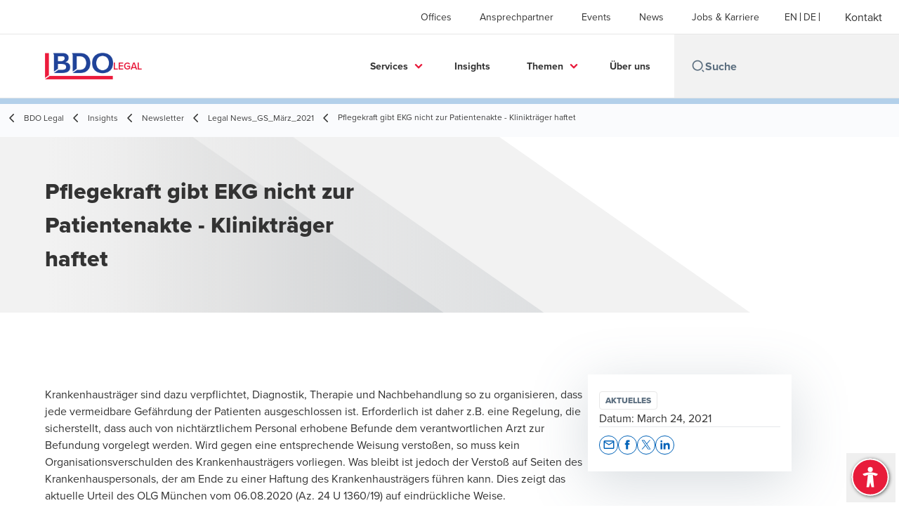

--- FILE ---
content_type: text/html; charset=utf-8
request_url: https://www.bdolegal.de/de-de/erweiterte-suche/newsletter/legal-news_gs_marz_2021/pflegekraft-gibt-ekg-nicht-zur-patientenakte-kliniktrager-haftet
body_size: 59357
content:
<!DOCTYPE html>
<html lang="de-DE" dir="ltr" class="scroll-smooth">
<head>
    <meta charset="utf-8" />
    <meta name="viewport" content="width=device-width, initial-scale=1.0" />
    
    
	<script type="application/ld+json">
{
  "headline": "Pflegekraft gibt EKG nicht zur Patientenakte - Klinikträger haftet",
  "description": "Wird auf Seiten des Krankenhauspersonals gegen eine Weisung verstoßen, kann dies bereits bei bloßer Mitursächlichkeit hinsichtlich des beim Patienten eingetretenen Gesundheitsschadens zur Haftung des Krankenhausträgers führen, wie ein aktuelles Urteil des OLG München zeigt.\r\n",
  "dateModified": "2023-08-01T10:06:37.3118609+00:00",
  "datePublished": "2023-08-01T01:19:42.3978019",
  "url": "https://www.bdolegal.de/de-de/erweiterte-suche/newsletter/legal-news_gs_marz_2021/pflegekraft-gibt-ekg-nicht-zur-patientenakte-kliniktrager-haftet",
  "author": [
    {
      "name": "BDO Legal",
      "@type": "Person",
      "@context": "https://schema.org"
    }
  ],
  "publisher": {
    "name": "BDO Legal",
    "logo": "https://cdn.bdo.global/images/bdo_logo/1.0.0/bdo_logo_color.png",
    "@type": "Organization",
    "@context": "https://schema.org"
  },
  "@type": "Article",
  "@context": "https://schema.org"
}
	</script>

    <meta name="keywords" content="" />
    <meta name="description" content="Wird auf Seiten des Krankenhauspersonals gegen eine Weisung verstoßen, kann dies bereits bei bloßer Mitursächlichkeit hinsichtlich des beim Patienten eingetrete" />
    <link rel="apple-touch-icon" sizes="180x180" href="/apple-touch-icon.png">
<link rel="icon" type="image/png" sizes="32x32" href="/favicon-32x32.png">
<link rel="icon" type="image/png" sizes="16x16" href="/favicon-16x16.png">
<link rel="icon" type="image/png" sizes="48x48" href="/favicon-48x48.png">
<link rel="icon" type="image/svg+xml" href="/favicon.svg" />
<link rel="shortcut icon" href="/favicon.ico" />
<link rel="manifest" href="/site.webmanifest">
<link rel="mask-icon" href="/safari-pinned-tab.svg" color="#5bbad5">
<meta name="msapplication-TileColor" content="#da532c">
<meta name="theme-color" content="#ffffff">
    <title>Pflegekraft gibt EKG nicht zur Patientenakte - Klinikträger haftet  - BDO</title>

    
<script data-cookieconsent="ignore">
    window.dataLayer = window.dataLayer || [];
    function gtag() {
        dataLayer.push(arguments);
    }
    gtag("consent", "default", {
        ad_personalization: "denied",
        ad_storage: "denied",
        ad_user_data: "denied",
        analytics_storage: "denied",
        functionality_storage: "denied",
        personalization_storage: "denied",
        security_storage: "granted",
        wait_for_update: 500,
    });
    gtag("set", "ads_data_redaction", true);
    gtag("set", "url_passthrough", true);
</script>

<!-- Google Tag Manager -->
    <script data-cookieconsent="ignore">
    (function(w,d,s,l,i){w[l]=w[l]||[];w[l].push({'gtm.start':
    new Date().getTime(),event:'gtm.js'});var f=d.getElementsByTagName(s)[0],
    j=d.createElement(s),dl=l!='dataLayer'?'&l='+l:'';j.async=true;j.src=
    'https://www.googletagmanager.com/gtm.js?id='+i+dl;f.parentNode.insertBefore(j,f);
    })(window,document,'script','dataLayer','GTM-W8FQCVV');</script>
<!-- End Google Tag Manager -->

<script id="Cookiebot" src="https://consent.cookiebot.com/uc.js" data-cbid="64772b71-0181-40fc-b6bb-b77f5c344d52" data-blockingmode="auto" type="text/javascript"></script>
    
    <script data-cookieconsent="ignore">
        function injectWhenCookiebotAcceptedScripts() {
            var rawHtml = null;
            var container = document.getElementById("scriptsAfterCookiebotAccepted");
            container.innerHTML = rawHtml;

            var scripts = container.getElementsByTagName("script");
            for (var i = 0; i < scripts.length; i++)
            {
                eval(scripts[i].innerText);
            }   
        }
    </script>

    
<script id="googleServices" type="text/javascript" data-cookieconsent="ignore">

            function initializeGoogleTags() {
                window.dataLayer = window.dataLayer || [];

                function gtag() {
                    dataLayer.push(arguments);
                }

                gtag("consent", "default", {
                    ad_personalization: "denied",
                    ad_storage: "denied",
                    ad_user_data: "denied",
                    analytics_storage: "denied",
                    functionality_storage: "denied",
                    personalization_storage: "denied",
                    security_storage: "granted",
                    wait_for_update: 500,
                });

                gtag('js', new Date());


                     gtag('config', 'G-S8M9KW26GP', { 'anonymize_ip': true, 'forceSSL': true });

                let script = document.createElement('script');
                script.src = 'https://www.googletagmanager.com/gtag/js?id=G-S8M9KW26GP';
                script.setAttribute("data-cookieconsent", "ignore");
                script.setAttribute("async", "");
                let ga = document.getElementById("googleServices");
                ga.before(script);
            }
        

         function CookiebotCallback_OnAccept() {

                    if (Cookiebot.consent.statistics && Cookiebot.consent.marketing) {
                        initializeGoogleTags();
                    }
                             injectWhenCookiebotAcceptedScripts();
         }
</script>
    
    <link rel="canonical" href="https://www.bdolegal.de/de-de/erweiterte-suche/newsletter/legal-news_gs_marz_2021/pflegekraft-gibt-ekg-nicht-zur-patientenakte-kliniktrager-haftet" />

    

    
    <meta property="og:title" content="">
    <meta property="og:description" content="Wird auf Seiten des Krankenhauspersonals gegen eine Weisung verstoßen, kann dies bereits bei bloßer Mitursächlichkeit hinsichtlich des beim Patienten eingetretenen Gesundheitsschadens zur Haftung des Krankenhausträgers führen, wie ein aktuelles Urteil des OLG München zeigt.">
    <meta property="og:url" content="https://www.bdolegal.de/de-de/erweiterte-suche/newsletter/legal-news_gs_marz_2021/pflegekraft-gibt-ekg-nicht-zur-patientenakte-kliniktrager-haftet">
    <meta property="og:image" content="https://www.bdo.de/getmedia/eaad4bbe-017b-4258-8c3e-8204204bf847/Krankenhausakte_2_1200x630.jpg.aspx?width=1200&amp;height=630&amp;ext=.jpg">

<meta property="og:type" content="website">
    

    
<style>
    div.footer__subscribe-title {
    visibility: hidden;
    display:none;
    }
  .bio-summary__title {
    display:none;
    }
  li.contacts__list-item > a[href*="tel:"], li.contacts__list-item > a[href*="/vcard"] {
    display:none;
  }

</style>
<script src="/_content/Kentico.Content.Web.Rcl/Scripts/jquery-3.5.1.js"></script>
<!-- TB2506 added ABF + Whitelisting -->
<script>
const iniBfWhitelist = [
"https://www.bdolegal.de/en-gb/themen","https://www.bdolegal.de/de-de/themen/legal-sustainability/legal-sustainability","https://www.bdolegal.de/de-de/themen/corporate-solution-store","https://www.bdolegal.de/de-de/themen/rechtsabteilung-der-zukunft/rechtsabteilung-der-zukunft","https://www.bdolegal.de/de-de/uber-bdo-legal","https://www.bdolegal.de/de-de/services-de/umwandlungssteuerrecht/umwandlungssteuerrecht","https://www.bdolegal.de/de-de/services-de/technologie-daten-und-medien/technologie-daten-und-medien","https://www.bdolegal.de/de-de/services-de/strafrecht/strafrecht","https://www.bdolegal.de/de-de/services-de/sozialversicherungsrecht/sozialversicherungsrecht","https://www.bdolegal.de/de-de/services-de/restrukturierung-insolvenz/restrukturierung-insolvenz","https://www.bdolegal.de/de-de/services-de/offentliches-wirtschaftsrecht/offentliches-wirtschaftsrecht","https://www.bdolegal.de/de-de/services-de/notarielle-beurkundungen-und-beglaubigungen/notarielle-beurkundungen-und-beglaubigungen","https://www.bdolegal.de/de-de/services-de/medizinrecht/medizinrecht","https://www.bdolegal.de/de-de/services-de/massenverfahren-strukturierte-grossprojekte/massenverfahren-strukturierte-grossprojekte","https://www.bdolegal.de/de-de/services-de/legal-technology/legal-technology","https://www.bdolegal.de/de-de/services-de/ip-it/ip-it","https://www.bdolegal.de/de-de/services-de/financial-services-finanzierung/financial-services-finanzierung","https://www.bdolegal.de/de-de/services-de/energierecht/energierecht","https://www.bdolegal.de/de-de/services-de/corporate-m-a/corporate-m-a","https://www.bdolegal.de/de-de/services-de/compliance/compliance","https://www.bdolegal.de/de-de/services-de/commercial/commercial","https://www.bdolegal.de/de-de/services-de/business-immigration-services/business-immigration-services","https://www.bdolegal.de/de-de/services-de/nachfolgeplanung/nachfolgeplanung","https://www.bdolegal.de/de-de/services-de","https://www.bdolegal.de/de-de/services-de/arbeitsrecht/arbeitsrecht","https://www.bdolegal.de/de-de/services-de/aussenwirtschaftsrecht/aussenwirtschaftsrecht","https://www.bdolegal.de/de-de/services-de/konfliktlosung/konfliktlosung","https://www.bdolegal.de/de-de/services-de/real-estate/real-estate"
];
</script>
<link rel="stylesheet" href="https://aktion-barrierefrei.org/service/fixstern.css">

<meta name="google-site-verification" content="kewAXS5SF8c9wGdY2BHyUay8360CpoR207b-tkY7MT0" />
    <!-- Preconnect -->
<link rel="preconnect" href="https://fonts.googleapis.com" crossorigin="anonymous">
<link rel="preconnect" href="https://use.typekit.net" crossorigin="anonymous">

<!-- Preload Fonts -->
<link rel="preload" href="https://fonts.googleapis.com/css2?family=Material+Symbols+Outlined:opsz,wght,FILL,GRAD@48,400,0,0" as="style" />
<link rel="preload" href="https://fonts.googleapis.com/icon?family=Material+Icons" as="style">
<link rel="preload" href="https://use.typekit.net/yxr5raf.css" as="style">

<!-- Preload Master CSS -->
<link rel="preload" href="/dist/master.css?v=smS2c4gXbIMpVBdvU3ygIPIG8QV_vunk5ofuMsOHQGY" as="style" type="text/css">

<!-- Apply Stylesheets -->
<link rel="stylesheet" href="https://fonts.googleapis.com/css2?family=Material+Symbols+Outlined:opsz,wght,FILL,GRAD@48,400,0,0" />
<link rel="stylesheet" href="https://fonts.googleapis.com/icon?family=Material+Icons" />
<link rel="stylesheet" href="https://use.typekit.net/yxr5raf.css">
<link rel="stylesheet" href="/dist/master.css?v=smS2c4gXbIMpVBdvU3ygIPIG8QV_vunk5ofuMsOHQGY" type="text/css" />

    
    <link href="/_content/Kentico.Content.Web.Rcl/Content/Bundles/Public/systemPageComponents.min.css" rel="stylesheet" />
<link href="/PageBuilder/Public/Sections/section-column.css" rel="stylesheet" />


<script type="text/javascript">!function(T,l,y){var S=T.location,k="script",D="instrumentationKey",C="ingestionendpoint",I="disableExceptionTracking",E="ai.device.",b="toLowerCase",w="crossOrigin",N="POST",e="appInsightsSDK",t=y.name||"appInsights";(y.name||T[e])&&(T[e]=t);var n=T[t]||function(d){var g=!1,f=!1,m={initialize:!0,queue:[],sv:"5",version:2,config:d};function v(e,t){var n={},a="Browser";return n[E+"id"]=a[b](),n[E+"type"]=a,n["ai.operation.name"]=S&&S.pathname||"_unknown_",n["ai.internal.sdkVersion"]="javascript:snippet_"+(m.sv||m.version),{time:function(){var e=new Date;function t(e){var t=""+e;return 1===t.length&&(t="0"+t),t}return e.getUTCFullYear()+"-"+t(1+e.getUTCMonth())+"-"+t(e.getUTCDate())+"T"+t(e.getUTCHours())+":"+t(e.getUTCMinutes())+":"+t(e.getUTCSeconds())+"."+((e.getUTCMilliseconds()/1e3).toFixed(3)+"").slice(2,5)+"Z"}(),iKey:e,name:"Microsoft.ApplicationInsights."+e.replace(/-/g,"")+"."+t,sampleRate:100,tags:n,data:{baseData:{ver:2}}}}var h=d.url||y.src;if(h){function a(e){var t,n,a,i,r,o,s,c,u,p,l;g=!0,m.queue=[],f||(f=!0,t=h,s=function(){var e={},t=d.connectionString;if(t)for(var n=t.split(";"),a=0;a<n.length;a++){var i=n[a].split("=");2===i.length&&(e[i[0][b]()]=i[1])}if(!e[C]){var r=e.endpointsuffix,o=r?e.location:null;e[C]="https://"+(o?o+".":"")+"dc."+(r||"services.visualstudio.com")}return e}(),c=s[D]||d[D]||"",u=s[C],p=u?u+"/v2/track":d.endpointUrl,(l=[]).push((n="SDK LOAD Failure: Failed to load Application Insights SDK script (See stack for details)",a=t,i=p,(o=(r=v(c,"Exception")).data).baseType="ExceptionData",o.baseData.exceptions=[{typeName:"SDKLoadFailed",message:n.replace(/\./g,"-"),hasFullStack:!1,stack:n+"\nSnippet failed to load ["+a+"] -- Telemetry is disabled\nHelp Link: https://go.microsoft.com/fwlink/?linkid=2128109\nHost: "+(S&&S.pathname||"_unknown_")+"\nEndpoint: "+i,parsedStack:[]}],r)),l.push(function(e,t,n,a){var i=v(c,"Message"),r=i.data;r.baseType="MessageData";var o=r.baseData;return o.message='AI (Internal): 99 message:"'+("SDK LOAD Failure: Failed to load Application Insights SDK script (See stack for details) ("+n+")").replace(/\"/g,"")+'"',o.properties={endpoint:a},i}(0,0,t,p)),function(e,t){if(JSON){var n=T.fetch;if(n&&!y.useXhr)n(t,{method:N,body:JSON.stringify(e),mode:"cors"});else if(XMLHttpRequest){var a=new XMLHttpRequest;a.open(N,t),a.setRequestHeader("Content-type","application/json"),a.send(JSON.stringify(e))}}}(l,p))}function i(e,t){f||setTimeout(function(){!t&&m.core||a()},500)}var e=function(){var n=l.createElement(k);n.src=h;var e=y[w];return!e&&""!==e||"undefined"==n[w]||(n[w]=e),n.onload=i,n.onerror=a,n.onreadystatechange=function(e,t){"loaded"!==n.readyState&&"complete"!==n.readyState||i(0,t)},n}();y.ld<0?l.getElementsByTagName("head")[0].appendChild(e):setTimeout(function(){l.getElementsByTagName(k)[0].parentNode.appendChild(e)},y.ld||0)}try{m.cookie=l.cookie}catch(p){}function t(e){for(;e.length;)!function(t){m[t]=function(){var e=arguments;g||m.queue.push(function(){m[t].apply(m,e)})}}(e.pop())}var n="track",r="TrackPage",o="TrackEvent";t([n+"Event",n+"PageView",n+"Exception",n+"Trace",n+"DependencyData",n+"Metric",n+"PageViewPerformance","start"+r,"stop"+r,"start"+o,"stop"+o,"addTelemetryInitializer","setAuthenticatedUserContext","clearAuthenticatedUserContext","flush"]),m.SeverityLevel={Verbose:0,Information:1,Warning:2,Error:3,Critical:4};var s=(d.extensionConfig||{}).ApplicationInsightsAnalytics||{};if(!0!==d[I]&&!0!==s[I]){var c="onerror";t(["_"+c]);var u=T[c];T[c]=function(e,t,n,a,i){var r=u&&u(e,t,n,a,i);return!0!==r&&m["_"+c]({message:e,url:t,lineNumber:n,columnNumber:a,error:i}),r},d.autoExceptionInstrumented=!0}return m}(y.cfg);function a(){y.onInit&&y.onInit(n)}(T[t]=n).queue&&0===n.queue.length?(n.queue.push(a),n.trackPageView({})):a()}(window,document,{
src: "https://js.monitor.azure.com/scripts/b/ai.2.min.js", // The SDK URL Source
crossOrigin: "anonymous", 
cfg: { // Application Insights Configuration
    connectionString: 'InstrumentationKey=7e4d3ed1-4059-404e-bc13-1df6b795f445;IngestionEndpoint=https://westeurope-5.in.applicationinsights.azure.com/;LiveEndpoint=https://westeurope.livediagnostics.monitor.azure.com/'
}});</script></head>
<body data-lang="de-DE">
    <div id="scriptsAfterCookiebotAccepted"></div>
    

    
<div id="react_0HNIQUB5EENRK"><div data-reactroot=""><div class="header" id="header" data-ktc-search-exclude="true" style="position:relative"><div class="header__main-menu"><ul class="header__main-menu-list"><li class="header__main-menu-item"><a class="header__main-menu-link" href="/de-de/standorte">Offices</a></li><li class="header__main-menu-item"><a class="header__main-menu-link" href="/de-de/ansprechpartner">Ansprechpartner</a></li><li class="header__main-menu-item"><a class="header__main-menu-link" href="/de-de/events-de">Events</a></li><li class="header__main-menu-item"><a class="header__main-menu-link" href="/de-de/news-de">News</a></li><li class="header__main-menu-item"><a class="header__main-menu-link" href="/de-de/jobs-karriere">Jobs &amp; Karriere</a></li></ul><ul class="header__cultures-list"><li class="header__cultures-item"><a class="header__languages-link" href="/en-gb/home-en" aria-label="English"><span class="hidden lg:flex">EN</span><span class="flex normal-case lg:hidden">English</span></a></li><li class="header__cultures-item"><a class="header__languages-link" href="/de-de/erweiterte-suche/newsletter/legal-news_gs_marz_2021/pflegekraft-gibt-ekg-nicht-zur-patientenakte-kliniktrager-haftet" aria-label="Deutsch"><span class="hidden lg:flex">DE</span><span class="flex normal-case lg:hidden">Deutsch</span></a></li></ul><a role="button" class="btn px-6 py-3 text-base" href="/de-de/kontakt" target="_self" title=""><span class="btn-text"><span class="">Kontakt</span></span></a></div><nav class="header__mega-menu"><a href="/de-de/home-de" class="header__logo"><img src="https://cdn.bdo.global/images/bdo_logo/1.0.0/bdo_logo_color.png" class="header__logo-img" alt="logo"/><div class="header__logo-text">Legal</div></a><div class="header__mega-menu-wrapper"><div class="header__mobile-menu-header"><svg stroke="currentColor" fill="currentColor" stroke-width="0" viewBox="0 0 24 24" class="header__mobile-menu-header-icon" height="1em" width="1em" xmlns="http://www.w3.org/2000/svg"><path d="M11 2C15.968 2 20 6.032 20 11C20 15.968 15.968 20 11 20C6.032 20 2 15.968 2 11C2 6.032 6.032 2 11 2ZM11 18C14.8675 18 18 14.8675 18 11C18 7.1325 14.8675 4 11 4C7.1325 4 4 7.1325 4 11C4 14.8675 7.1325 18 11 18ZM19.4853 18.0711L22.3137 20.8995L20.8995 22.3137L18.0711 19.4853L19.4853 18.0711Z"></path></svg><svg stroke="currentColor" fill="none" stroke-width="0" viewBox="0 0 15 15" class="header__mobile-menu-header-icon" height="1em" width="1em" xmlns="http://www.w3.org/2000/svg"><path fill-rule="evenodd" clip-rule="evenodd" d="M1.5 3C1.22386 3 1 3.22386 1 3.5C1 3.77614 1.22386 4 1.5 4H13.5C13.7761 4 14 3.77614 14 3.5C14 3.22386 13.7761 3 13.5 3H1.5ZM1 7.5C1 7.22386 1.22386 7 1.5 7H13.5C13.7761 7 14 7.22386 14 7.5C14 7.77614 13.7761 8 13.5 8H1.5C1.22386 8 1 7.77614 1 7.5ZM1 11.5C1 11.2239 1.22386 11 1.5 11H13.5C13.7761 11 14 11.2239 14 11.5C14 11.7761 13.7761 12 13.5 12H1.5C1.22386 12 1 11.7761 1 11.5Z" fill="currentColor"></path></svg></div><div class="header__mega-menu-desktop"><ul class="header__mega-menu-list"></ul><div class="header__search relative"><div class="pl-2"><a class="pointer-events-none" href="/" aria-label="Search icon"><svg stroke="currentColor" fill="currentColor" stroke-width="0" viewBox="0 0 24 24" class="header__search-icon" height="1em" width="1em" xmlns="http://www.w3.org/2000/svg"><path d="M11 2C15.968 2 20 6.032 20 11C20 15.968 15.968 20 11 20C6.032 20 2 15.968 2 11C2 6.032 6.032 2 11 2ZM11 18C14.8675 18 18 14.8675 18 11C18 7.1325 14.8675 4 11 4C7.1325 4 4 7.1325 4 11C4 14.8675 7.1325 18 11 18ZM19.4853 18.0711L22.3137 20.8995L20.8995 22.3137L18.0711 19.4853L19.4853 18.0711Z"></path></svg></a></div><input type="text" name="Suche" title="Suche" placeholder="Suche" class="header__search-input" value="" autoComplete="off"/></div></div></div></nav></div></div></div>
    
<div id="react_0HNIQUB5EENRL"><div class="breadcrumbs" data-reactroot=""><ul class="breadcrumbs__list"><li class="breadcrumbs__list-item"><div class="px-2 hidden lg:flex"><svg stroke="currentColor" fill="none" stroke-width="2" viewBox="0 0 24 24" aria-hidden="true" class="breadcrumbs__item-icon" height="18" width="18" xmlns="http://www.w3.org/2000/svg"><path stroke-linecap="round" stroke-linejoin="round" d="M15 19l-7-7 7-7"></path></svg></div><div class="pt-[1px] hidden lg:flex"><a href="/de-de/home-de" target="" title="" class="animated-link inline text-lighter-black hover:text-lighter-black"><span class="hover-underline">BDO Legal</span></a></div></li><li class="breadcrumbs__list-item"><div class="px-2 hidden lg:flex"><svg stroke="currentColor" fill="none" stroke-width="2" viewBox="0 0 24 24" aria-hidden="true" class="breadcrumbs__item-icon" height="18" width="18" xmlns="http://www.w3.org/2000/svg"><path stroke-linecap="round" stroke-linejoin="round" d="M15 19l-7-7 7-7"></path></svg></div><div class="pt-[1px] hidden lg:flex"><a href="/de-de/erweiterte-suche" target="" title="" class="animated-link inline text-lighter-black hover:text-lighter-black"><span class="hover-underline">Insights</span></a></div></li><li class="breadcrumbs__list-item"><div class="px-2 hidden lg:flex"><svg stroke="currentColor" fill="none" stroke-width="2" viewBox="0 0 24 24" aria-hidden="true" class="breadcrumbs__item-icon" height="18" width="18" xmlns="http://www.w3.org/2000/svg"><path stroke-linecap="round" stroke-linejoin="round" d="M15 19l-7-7 7-7"></path></svg></div><div class="pt-[1px] hidden lg:flex"><a href="/de-de/erweiterte-suche/newsletter" target="" title="" class="animated-link inline text-lighter-black hover:text-lighter-black"><span class="hover-underline">Newsletter</span></a></div></li><li class="breadcrumbs__list-item"><div class="px-2"><svg stroke="currentColor" fill="none" stroke-width="2" viewBox="0 0 24 24" aria-hidden="true" class="breadcrumbs__item-icon" height="18" width="18" xmlns="http://www.w3.org/2000/svg"><path stroke-linecap="round" stroke-linejoin="round" d="M15 19l-7-7 7-7"></path></svg></div><div class="pt-[1px]"><a href="/de-de/erweiterte-suche/newsletter/legal-news_gs_marz_2021" target="" title="" class="animated-link inline text-lighter-black hover:text-lighter-black"><span class="hover-underline">Legal News_GS_März_2021</span></a></div></li><li class="breadcrumbs__list-item"><div class="px-2 hidden lg:flex"><svg stroke="currentColor" fill="none" stroke-width="2" viewBox="0 0 24 24" aria-hidden="true" class="breadcrumbs__item-icon" height="18" width="18" xmlns="http://www.w3.org/2000/svg"><path stroke-linecap="round" stroke-linejoin="round" d="M15 19l-7-7 7-7"></path></svg></div><div class="breadcrumbs__last-list-item-container"><span class="breadcrumbs__last-list-item">Pflegekraft gibt EKG nicht zur Patientenakte - Klinikträger haftet</span></div></li></ul></div></div>
    





    <div>
        





<div id="react_0HNIQUB5EENRH"><div class="relative" data-reactroot=""><header class="hero-widget hero-widget--banner hero-widget--partial"><div class="hero-widget__gradient-bg hero-widget__gradient-bg--partial"></div><div class="hero-widget__left-section"><div class="hero-widget__left-section-white-angle-bg"></div><h1 class="hero-widget__left-section-title">Pflegekraft gibt EKG nicht zur Patientenakte - Klinikträger haftet</h1></div></header></div></div>

    


    </div>





<div id="react_0HNIQUB5EENRI"><div class="insight-details" data-reactroot=""><div class="insight-details__progress-container" style="top:-8px"><div class="insight-details__progress-bar" style="width:0%"></div></div><article class="insight-details__container"><div class="order-3 w-full lg:order-2 lg:w-2/3"><div class="insight-details__content"><p>Krankenhausträger sind dazu verpflichtet, Diagnostik, Therapie und Nachbehandlung so zu organisieren, dass jede vermeidbare Gefährdung der Patienten ausgeschlossen ist. Erforderlich ist daher z.B. eine Regelung, die sicherstellt, dass auch von nichtärztlichem Personal erhobene Befunde dem verantwortlichen Arzt zur Befundung vorgelegt werden. Wird gegen eine entsprechende Weisung verstoßen, so muss kein Organisationsverschulden des Krankenhausträgers vorliegen. Was bleibt ist jedoch der Verstoß auf Seiten des Krankenhauspersonals, der am Ende zu einer Haftung des Krankenhausträgers führen kann. Dies zeigt das aktuelle Urteil des OLG München vom 06.08.2020 (Az. 24 U 1360/19) auf eindrückliche Weise.</p>

<p><strong>Der Fall</strong></p>

<p>Die Klägerin war wegen einer hypertensiven Entgleisung notfallmäßig in das Krankenhaus der Beklagten eingeliefert und auf der Intensivstation aufgenommen worden. Dort wurde unverzüglich ein Ruhe-EKG angefertigt und die Klägerin medikamentös eingestellt. Am Morgen des darauffolgenden Tages wurde vom nichtärztlichen Personal der Beklagten erneut ein solches EKG angefertigt, und zwar ohne ärztliche Anordnung und ohne medizinische Indikation. In der Pflegekurve der Klägerin wurde die Anfertigung des EKGs nicht vermerkt. Kurze Zeit später erfolgte die Visite bei der Klägerin durch den zuständigen Oberarzt der Beklagten. Von dem zuvor erstellten EKG wusste er nichts, so dass die Befundung unterblieb. Aufgrund der ihm vorliegenden Informationen und des klinischen Eindrucks von der Klägerin ließ er die Klägerin auf die Normalstation verlegen. Weiter verordnete er die Gabe des Wirkstoffs Doxepin, den die Klägerin dann auch erhielt. Keine 24 Stunden später erlitt die Klägerin einen Herz-Kreislauf-Stillstand und musste reanimiert werden. Die Folge sind ein schwerer Hirnschaden und die vollständige Pflegebedürftigkeit (Pflegegrad 5) der Klägerin. Wegen ärztlicher Falschbehandlung zog die Klägerin vor das Landgericht Kempten und machte dort entsprechende Schadensersatz- und Schmerzensgeldansprüche gegenüber der Beklagten geltend. Das Landgericht wies die Klage ab (Urteil vom 28.02.2019, Az. 32 O 1228/12). Die hiergegen eingelegte Berufung führte zur Aufhebung des Urteils und Verurteilung der beklagten Krankenhausträgerin.</p>

<p><strong>Die Entscheidung</strong></p>

<p>Das OLG München kam nach entsprechender Beweisaufnahme zu dem Schluss, dass die Klägerin aufgrund des Ergebnisses des zweiten EKGs nicht nur weiterhin intensivmedizinisch hätte behandelt werden müssen. Vielmehr war die Verabreichung von Doxepin angesichts des Untersuchungsergebnisses absolut kontraindiziert. Da der zuständige Oberarzt von diesem EKG jedoch keine Kenntnis hatte, als er die Verlegung auf die Normalstation anordnete und die Gabe von Doxepin verschrieb, war ein der Krankenhausträgerin zuzurechnender ärztlicher Behandlungsfehler zu verneinen. Auch ein Organisationsfehler war der Beklagten nicht nachzuweisen. Allerdings, so das Berufungsgericht, habe die betreffende Pflegekraft gegen die mündlich erteilte Weisung verstoßen, das noch nicht befundete EKG vorne in die Patientenakte zu legen. Ebenso weisungswidrig habe sie die Anfertigung des EKGs nicht in der Patientenakte vermerkt, so dass für den zuständigen Oberarzt nicht erkennbar war, dass ein aktuelles EKG vorlag. Dieses fahrlässige Verhalten der Krankenschwester muss sich die Klinikträgerin im Rahmen ihrer Haftung für von ihr eingesetzte Erfüllungs&ndash; beziehungsweise Verrichtungsgehilfen zurechnen lassen (&sect;&sect; 278, 831 BGB). Auch die erforderliche Kausalität zwischen dem Verstoß und dem Herz-Kreislauf-Stillstand der Klägerin sei gegeben, da das verabreichte Doxepin für diesen Stillstand jedenfalls mitursächlich war. Überdies wäre die Patientin bei ordnungsgemäßem Verhalten der Pflegekraft auf der Intensivstation verblieben. Zwar hätte es auch dann zu einem Herz-Kreislauf-Stillstand kommen können. Hinsichtlich des&nbsp;Hirnschadens sei&nbsp;es jedoch nicht unwahrscheinlich, dass eine Wiederbelebung der Klägerin auf der Intensivstation in einem kürzeren Zeitraum möglich gewesen wäre, so dass keine schwereren Schäden aufgetreten wären.</p>

<p>Weiter entschied das OLG München, dass das Fehlverhalten der Pflegekraft so schwer wiege, dass der Klägerin die in &sect; 630h Abs. 5 BGB normierte Beweislastumkehr, die bei groben Behandlungsfehlern greift, hinsichtlich der Kausalität zugutekomme. Angesichts der tatsächlichen Verhältnisse auf der Intensivstation an dem betreffenden Tag sei es unverständlich, dass das EKG weder rechtzeitig zu der circa 90 Minuten später erfolgenden Visite des Oberarztes oben in die Patientenakte gelegt noch die Fertigung des EKGs in der Patientenakte vermerkt worden sei. Nach Ansicht des Senats liegt damit ein eindeutiger, fundamentaler Verstoß gegen die interne Regelung des Krankenhauses vor, die zum Schutz der Patienten eine zeitnahe Befundung erhobenen Befunde gewährleisten soll, der einer Pflegekraft schlechterdings nicht unterlaufen darf.</p>

<p><strong>Fazit</strong></p>

<p>Das Urteil zeigt, dass fahrlässiges Fehlerhalten einer Pflegekraft bereits dann zur Haftung des Krankenhausträgers führt, wenn es für den eingetretenen Schaden lediglich mitursächlich war.</p>


<p>Abonnieren Sie die neuesten Nachrichten von BDO Legal!</p>


<p>Please fill out the following form to access the download.</p>
</div></div><aside class="sidebar lg:divide-y"><div class="sidebar__article-details"><span class="tag">Aktuelles</span><span class="text-base text-charcoal">Datum:<!-- --> <time dateTime="2021-03-24T09:54:19Z">March 24, 2021</time></span></div><div class="sidebar__button-group"><div class="social-buttons"><p class="social-buttons__label">Teilen</p><div class="social-buttons__group"><a role="button" class="btn btn--tertiary-icon" href="mailto:?subject=Pflegekraft%20gibt%20EKG%20nicht%20zur%20Patientenakte%20-%20Kliniktr%c3%a4ger%20haftet&amp;body=https%3a%2f%2fwww.bdolegal.de%2fde-de%2ferweiterte-suche%2fnewsletter%2flegal-news_gs_marz_2021%2fpflegekraft-gibt-ekg-nicht-zur-patientenakte-kliniktrager-haftet" aria-label="email" target="_blank" title="undefined (Opens in a new window/tab)"><span class="btn-circle btn-circle--outlined btn-circle--animated"><svg class="" xmlns="http://www.w3.org/2000/svg" height="24px" viewBox="0 -960 960 960" width="24px"><path d="M160-160q-33 0-56.5-23.5T80-240v-480q0-33 23.5-56.5T160-800h640q33 0 56.5 23.5T880-720v480q0 33-23.5 56.5T800-160H160Zm320-280L160-640v400h640v-400L480-440Zm0-80 320-200H160l320 200ZM160-640v-80 480-400Z"></path></svg></span><span class="sr-only">Opens in a new window/tab</span></a><a role="button" class="btn btn--tertiary-icon" href="https://www.facebook.com/dialog/feed?app_id=&amp;display=popup&amp;caption=Pflegekraft+gibt+EKG+nicht+zur+Patientenakte+-+Kliniktr%c3%a4ger+haftet&amp;link=https%3a%2f%2fwww.bdolegal.de%2fde-de%2ferweiterte-suche%2fnewsletter%2flegal-news_gs_marz_2021%2fpflegekraft-gibt-ekg-nicht-zur-patientenakte-kliniktrager-haftet&amp;redirect_uri=https%3a%2f%2fwww.bdolegal.de%2fde-de%2ferweiterte-suche%2fnewsletter%2flegal-news_gs_marz_2021%2fpflegekraft-gibt-ekg-nicht-zur-patientenakte-kliniktrager-haftet" aria-label="facebook" target="_blank" title="undefined (Opens in a new window/tab)"><span class="btn-circle btn-circle--outlined btn-circle--animated"><svg xmlns="http://www.w3.org/2000/svg" width="18" height="18" viewBox="0 0 24 24" class=""><path d="M9 8h-3v4h3v12h5v-12h3.642l.358-4h-4v-1.667c0-.955.192-1.333 1.115-1.333h2.885v-5h-3.808c-3.596 0-5.192 1.583-5.192 4.615v3.385z"></path></svg></span><span class="sr-only">Opens in a new window/tab</span></a><a role="button" class="btn btn--tertiary-icon" href="https://twitter.com/intent/tweet?text=Pflegekraft+gibt+EKG+nicht+zur+Patientenakte+-+Kliniktr%c3%a4ger+haftet&amp;url=https%3a%2f%2fwww.bdolegal.de%2fde-de%2ferweiterte-suche%2fnewsletter%2flegal-news_gs_marz_2021%2fpflegekraft-gibt-ekg-nicht-zur-patientenakte-kliniktrager-haftet&amp;via=" aria-label="twitter" target="_blank" title="undefined (Opens in a new window/tab)"><span class="btn-circle btn-circle--outlined btn-circle--animated"><svg xmlns="http://www.w3.org/2000/svg" width="18" height="18" viewBox="0 0 1200 1227" fill="none" class=""><path d="M714.163 519.284L1160.89 0H1055.03L667.137 450.887L357.328 0H0L468.492 681.821L0 1226.37H105.866L515.491 750.218L842.672 1226.37H1200L714.137 519.284H714.163ZM569.165 687.828L521.697 619.934L144.011 79.6944H306.615L611.412 515.685L658.88 583.579L1055.08 1150.3H892.476L569.165 687.854V687.828Z"></path></svg></span><span class="sr-only">Opens in a new window/tab</span></a><a role="button" class="btn btn--tertiary-icon" href="https://www.linkedin.com/shareArticle?url=https%3a%2f%2fwww.bdolegal.de%2fde-de%2ferweiterte-suche%2fnewsletter%2flegal-news_gs_marz_2021%2fpflegekraft-gibt-ekg-nicht-zur-patientenakte-kliniktrager-haftet&amp;title=Pflegekraft+gibt+EKG+nicht+zur+Patientenakte+-+Kliniktr%c3%a4ger+haftet" aria-label="linkedin" target="_blank" title="undefined (Opens in a new window/tab)"><span class="btn-circle btn-circle--outlined btn-circle--animated"><svg xmlns="http://www.w3.org/2000/svg" width="18" height="18" viewBox="0 0 24 24" class=""><path d="M4.98 3.5c0 1.381-1.11 2.5-2.48 2.5s-2.48-1.119-2.48-2.5c0-1.38 1.11-2.5 2.48-2.5s2.48 1.12 2.48 2.5zm.02 4.5h-5v16h5v-16zm7.982 0h-4.968v16h4.969v-8.399c0-4.67 6.029-5.052 6.029 0v8.399h4.988v-10.131c0-7.88-8.922-7.593-11.018-3.714v-2.155z"></path></svg></span><span class="sr-only">Opens in a new window/tab</span></a></div></div></div></aside></article></div></div>


    <div>
        





<div id="react_0HNIQUB5EENRJ"></div>

    


    </div>




<script src="/_content/Kentico.Content.Web.Rcl/Scripts/jquery-3.5.1.js"></script>
<script src="/_content/Kentico.Content.Web.Rcl/Scripts/jquery.unobtrusive-ajax.js"></script>
<script type="text/javascript">
window.kentico = window.kentico || {};
window.kentico.builder = {}; 
window.kentico.builder.useJQuery = true;</script><script src="/_content/Kentico.Content.Web.Rcl/Content/Bundles/Public/systemFormComponents.min.js"></script>


    <div id="react_0HNIQUB5EENRM"></div>
    
<div id="react_0HNIQUB5EENRN" class="footer__wrapper"><footer class="footer" data-ktc-search-exclude="true" data-reactroot=""><div class="footer__container container"><div class="footer__left-container"><ul class="footer__menu"><li class="footer__menu-item"><div class=""><a href="/de-de/kontakt" target="" title="" class="animated-link inline text-white hover:text-white"><span class="hover-underline">Kontakt</span></a></div></li><li class="footer__menu-item"><div class=""><a href="/de-de/standorte" target="" title="" class="animated-link inline text-white hover:text-white"><span class="hover-underline">Offices</span></a></div></li><li class="footer__menu-item"><div class=""><a href="/de-de/impressum" target="" title="" class="animated-link inline text-white hover:text-white"><span class="hover-underline">Impressum</span></a></div></li><li class="footer__menu-item"><div class=""><a href="/de-de/sitemap" target="" title="" class="animated-link inline text-white hover:text-white"><span class="hover-underline">Sitemap</span></a></div></li><li class="footer__menu-item"><div class=""><a href="https://www.bdolegal.de/de-de/cookie-setting" target="" title="" class="animated-link inline text-white hover:text-white"><span class="hover-underline">Cookie Setting</span></a></div></li><li class="footer__menu-item"><div class=""><a href="https://www.bdolegal.de/de-de/datenschutzerklarung" target="" title="" class="animated-link inline text-white hover:text-white"><span class="hover-underline">Datenschutzerklärung</span></a></div></li><li class="footer__menu-item"><div class=""><a href="https://www.bdolegal.de/de-de/rechtliche-hinweise" target="" title="" class="animated-link inline text-white hover:text-white"><span class="hover-underline">Rechtliche Hinweise</span></a></div></li><li class="footer__menu-item"><div class=""><a href="https://www.bdolegal.de/de-de/auftragsbedingungen" target="" title="" class="animated-link inline text-white hover:text-white"><span class="hover-underline">Auftragsbedingungen</span></a></div></li></ul></div><div class="footer__right-container"><div class="footer__copyright">BDO Legal Rechtsanwaltsgesellschaft mbH, eine Gesellschaft mit beschränkter Haftung, ist rechtlich selbständiger Kooperationspartner der BDO AG Wirtschaftsprüfungsgesellschaft. BDO AG Wirtschaftsprüfungsgesellschaft, eine Aktiengesellschaft deutschen Rechts, ist Mitglied von BDO International Limited, einer britischen Gesellschaft mit beschränkter Nachschusspflicht, und gehört zum internationalen BDO Netzwerk voneinander unabhängiger Mitgliedsfirmen. BDO ist der Markenname für das BDO Netzwerk und für jede der BDO Mitgliedsfirmen. © 2026</div></div></div></footer></div>

    
    <script src="/dist/vendor.bundle.js?v=8FnlmZ0k6viykDa8OmolrbVJp1r5MegylyQ01zyXE9M" data-cookieconsent="ignore"></script>
    <script src="/dist/master.bundle.js?v=zdwWfHysjkJbyxO-VTGtCz1-xREwOuJfVj-35qUEJTQ" data-cookieconsent="ignore"></script>
    <script>ReactDOM.hydrate(React.createElement(HeroWidget, {"data":{"layout":"banner","title":"Pflegekraft gibt EKG nicht zur Patientenakte - Klinikträger haftet","description":"","backgroundImage":null,"backgroundImageAltText":null,"mobileBackgroundImage":null,"mobileBackgroundImageAltText":null,"ctaButtonType":"none","ctaButtonText":null,"ctaButtonUrl":null,"widgetID":null}}), document.getElementById("react_0HNIQUB5EENRH"));
ReactDOM.hydrate(React.createElement(InsightDetails, {"data":{"schemaMarkup":{"context":"https://schema.org","headline":"Pflegekraft gibt EKG nicht zur Patientenakte - Klinikträger haftet","description":"Wird auf Seiten des Krankenhauspersonals gegen eine Weisung verstoßen, kann dies bereits bei bloßer Mitursächlichkeit hinsichtlich des beim Patienten eingetretenen Gesundheitsschadens zur Haftung des Krankenhausträgers führen, wie ein aktuelles Urteil des OLG München zeigt.\r\n","dateModified":"2023-08-01T10:06:37.3118609Z","datePublished":"2023-08-01T01:19:42.3978019Z","image":null,"mainEntityOfPage":null,"url":"https://www.bdolegal.de/de-de/erweiterte-suche/newsletter/legal-news_gs_marz_2021/pflegekraft-gibt-ekg-nicht-zur-patientenakte-kliniktrager-haftet","author":[{"context":"https://schema.org","url":null,"name":"BDO Legal","jobTitle":null,"description":null,"image":null,"sameAs":null,"worksFor":null,"type":"Person"}],"publisher":{"context":"https://schema.org","url":null,"name":"BDO Legal","description":null,"image":null,"logo":"https://cdn.bdo.global/images/bdo_logo/1.0.0/bdo_logo_color.png","legalName":null,"type":"Organization"},"type":"Article"},"isLayoutNarrow":null,"pageConfiguration":null,"insightSource":null,"authors":null,"showPeopleInline":null,"title":null,"description":null,"content":"\u003cp\u003eKrankenhausträger sind dazu verpflichtet, Diagnostik, Therapie und Nachbehandlung so zu organisieren, dass jede vermeidbare Gefährdung der Patienten ausgeschlossen ist. Erforderlich ist daher z.B. eine Regelung, die sicherstellt, dass auch von nichtärztlichem Personal erhobene Befunde dem verantwortlichen Arzt zur Befundung vorgelegt werden. Wird gegen eine entsprechende Weisung verstoßen, so muss kein Organisationsverschulden des Krankenhausträgers vorliegen. Was bleibt ist jedoch der Verstoß auf Seiten des Krankenhauspersonals, der am Ende zu einer Haftung des Krankenhausträgers führen kann. Dies zeigt das aktuelle Urteil des OLG München vom 06.08.2020 (Az. 24 U 1360/19) auf eindrückliche Weise.\u003c/p\u003e\n\n\u003cp\u003e\u003cstrong\u003eDer Fall\u003c/strong\u003e\u003c/p\u003e\n\n\u003cp\u003eDie Klägerin war wegen einer hypertensiven Entgleisung notfallmäßig in das Krankenhaus der Beklagten eingeliefert und auf der Intensivstation aufgenommen worden. Dort wurde unverzüglich ein Ruhe-EKG angefertigt und die Klägerin medikamentös eingestellt. Am Morgen des darauffolgenden Tages wurde vom nichtärztlichen Personal der Beklagten erneut ein solches EKG angefertigt, und zwar ohne ärztliche Anordnung und ohne medizinische Indikation. In der Pflegekurve der Klägerin wurde die Anfertigung des EKGs nicht vermerkt. Kurze Zeit später erfolgte die Visite bei der Klägerin durch den zuständigen Oberarzt der Beklagten. Von dem zuvor erstellten EKG wusste er nichts, so dass die Befundung unterblieb. Aufgrund der ihm vorliegenden Informationen und des klinischen Eindrucks von der Klägerin ließ er die Klägerin auf die Normalstation verlegen. Weiter verordnete er die Gabe des Wirkstoffs Doxepin, den die Klägerin dann auch erhielt. Keine 24 Stunden später erlitt die Klägerin einen Herz-Kreislauf-Stillstand und musste reanimiert werden. Die Folge sind ein schwerer Hirnschaden und die vollständige Pflegebedürftigkeit (Pflegegrad 5) der Klägerin. Wegen ärztlicher Falschbehandlung zog die Klägerin vor das Landgericht Kempten und machte dort entsprechende Schadensersatz- und Schmerzensgeldansprüche gegenüber der Beklagten geltend. Das Landgericht wies die Klage ab (Urteil vom 28.02.2019, Az. 32 O 1228/12). Die hiergegen eingelegte Berufung führte zur Aufhebung des Urteils und Verurteilung der beklagten Krankenhausträgerin.\u003c/p\u003e\n\n\u003cp\u003e\u003cstrong\u003eDie Entscheidung\u003c/strong\u003e\u003c/p\u003e\n\n\u003cp\u003eDas OLG München kam nach entsprechender Beweisaufnahme zu dem Schluss, dass die Klägerin aufgrund des Ergebnisses des zweiten EKGs nicht nur weiterhin intensivmedizinisch hätte behandelt werden müssen. Vielmehr war die Verabreichung von Doxepin angesichts des Untersuchungsergebnisses absolut kontraindiziert. Da der zuständige Oberarzt von diesem EKG jedoch keine Kenntnis hatte, als er die Verlegung auf die Normalstation anordnete und die Gabe von Doxepin verschrieb, war ein der Krankenhausträgerin zuzurechnender ärztlicher Behandlungsfehler zu verneinen. Auch ein Organisationsfehler war der Beklagten nicht nachzuweisen. Allerdings, so das Berufungsgericht, habe die betreffende Pflegekraft gegen die mündlich erteilte Weisung verstoßen, das noch nicht befundete EKG vorne in die Patientenakte zu legen. Ebenso weisungswidrig habe sie die Anfertigung des EKGs nicht in der Patientenakte vermerkt, so dass für den zuständigen Oberarzt nicht erkennbar war, dass ein aktuelles EKG vorlag. Dieses fahrlässige Verhalten der Krankenschwester muss sich die Klinikträgerin im Rahmen ihrer Haftung für von ihr eingesetzte Erfüllungs\u0026ndash; beziehungsweise Verrichtungsgehilfen zurechnen lassen (\u0026sect;\u0026sect; 278, 831 BGB). Auch die erforderliche Kausalität zwischen dem Verstoß und dem Herz-Kreislauf-Stillstand der Klägerin sei gegeben, da das verabreichte Doxepin für diesen Stillstand jedenfalls mitursächlich war. Überdies wäre die Patientin bei ordnungsgemäßem Verhalten der Pflegekraft auf der Intensivstation verblieben. Zwar hätte es auch dann zu einem Herz-Kreislauf-Stillstand kommen können. Hinsichtlich des\u0026nbsp;Hirnschadens sei\u0026nbsp;es jedoch nicht unwahrscheinlich, dass eine Wiederbelebung der Klägerin auf der Intensivstation in einem kürzeren Zeitraum möglich gewesen wäre, so dass keine schwereren Schäden aufgetreten wären.\u003c/p\u003e\n\n\u003cp\u003eWeiter entschied das OLG München, dass das Fehlverhalten der Pflegekraft so schwer wiege, dass der Klägerin die in \u0026sect; 630h Abs. 5 BGB normierte Beweislastumkehr, die bei groben Behandlungsfehlern greift, hinsichtlich der Kausalität zugutekomme. Angesichts der tatsächlichen Verhältnisse auf der Intensivstation an dem betreffenden Tag sei es unverständlich, dass das EKG weder rechtzeitig zu der circa 90 Minuten später erfolgenden Visite des Oberarztes oben in die Patientenakte gelegt noch die Fertigung des EKGs in der Patientenakte vermerkt worden sei. Nach Ansicht des Senats liegt damit ein eindeutiger, fundamentaler Verstoß gegen die interne Regelung des Krankenhauses vor, die zum Schutz der Patienten eine zeitnahe Befundung erhobenen Befunde gewährleisten soll, der einer Pflegekraft schlechterdings nicht unterlaufen darf.\u003c/p\u003e\n\n\u003cp\u003e\u003cstrong\u003eFazit\u003c/strong\u003e\u003c/p\u003e\n\n\u003cp\u003eDas Urteil zeigt, dass fahrlässiges Fehlerhalten einer Pflegekraft bereits dann zur Haftung des Krankenhausträgers führt, wenn es für den eingetretenen Schaden lediglich mitursächlich war.\u003c/p\u003e\n\n\n\u003cp\u003eAbonnieren Sie die neuesten Nachrichten von BDO Legal!\u003c/p\u003e\n\n\n\u003cp\u003ePlease fill out the following form to access the download.\u003c/p\u003e\n","sidebar":{"typeName":"Aktuelles","publishDate":"2021-03-24T09:54:19Z","updatedDate":null,"relevantContactPeopleTitle":"BDO.LiveSite.Insights.Authors","relevantContactPeople":[],"relatedExternalPeople":[],"showPrintButton":false,"downloadButtonAttachment":null,"callToAction":null,"socialMediaButtons":{"emailButtonUrl":"mailto:?subject=Pflegekraft%20gibt%20EKG%20nicht%20zur%20Patientenakte%20-%20Kliniktr%c3%a4ger%20haftet\u0026body=https%3a%2f%2fwww.bdolegal.de%2fde-de%2ferweiterte-suche%2fnewsletter%2flegal-news_gs_marz_2021%2fpflegekraft-gibt-ekg-nicht-zur-patientenakte-kliniktrager-haftet","facebookButtonUrl":"https://www.facebook.com/dialog/feed?app_id=\u0026display=popup\u0026caption=Pflegekraft+gibt+EKG+nicht+zur+Patientenakte+-+Kliniktr%c3%a4ger+haftet\u0026link=https%3a%2f%2fwww.bdolegal.de%2fde-de%2ferweiterte-suche%2fnewsletter%2flegal-news_gs_marz_2021%2fpflegekraft-gibt-ekg-nicht-zur-patientenakte-kliniktrager-haftet\u0026redirect_uri=https%3a%2f%2fwww.bdolegal.de%2fde-de%2ferweiterte-suche%2fnewsletter%2flegal-news_gs_marz_2021%2fpflegekraft-gibt-ekg-nicht-zur-patientenakte-kliniktrager-haftet","twitterButtonUrl":"https://twitter.com/intent/tweet?text=Pflegekraft+gibt+EKG+nicht+zur+Patientenakte+-+Kliniktr%c3%a4ger+haftet\u0026url=https%3a%2f%2fwww.bdolegal.de%2fde-de%2ferweiterte-suche%2fnewsletter%2flegal-news_gs_marz_2021%2fpflegekraft-gibt-ekg-nicht-zur-patientenakte-kliniktrager-haftet\u0026via=","linkedInUrl":"https://www.linkedin.com/shareArticle?url=https%3a%2f%2fwww.bdolegal.de%2fde-de%2ferweiterte-suche%2fnewsletter%2flegal-news_gs_marz_2021%2fpflegekraft-gibt-ekg-nicht-zur-patientenakte-kliniktrager-haftet\u0026title=Pflegekraft+gibt+EKG+nicht+zur+Patientenakte+-+Kliniktr%c3%a4ger+haftet"}}}}), document.getElementById("react_0HNIQUB5EENRI"));
ReactDOM.hydrate(React.createElement(InsightCarousel, {"insightCarousel":{"title":"","description":"","filters":[{"title":"BDO.LiveSite.Filters.ContentType","name":"contentType","options":[{"value":"Aktuelles","label":"Aktuelles"},{"value":"COVID-19","label":"COVID-19"},{"value":"NEWSBDOLEGAL","label":"NEWS@BDOLEGAL"},{"value":"WeitereVeroffentlichungen","label":"Weitere Veröffentlichungen"}],"type":"select","defaultValue":null},{"title":"BDO.LiveSite.Filters.BusinessIssue","name":"businessIssue","options":[{"value":"BDOForesight","label":"BDO foresight"},{"value":"LegalNews","label":"Legal News"},{"value":"LegalNewsGuS","label":"Legal News GuS"}],"type":"select","defaultValue":null},{"title":"BDO.LiveSite.Filters.BusinessLine","name":"businessLine","options":[{"value":"Arbeitsrecht","label":"Arbeitsrecht"},{"value":"Außenwirtschaftsrecht","label":"Außenwirtschaftsrecht"},{"value":"Business Immigration Services","label":"Business Immigration Services"},{"value":"Commercial","label":"Commercial"},{"value":"Compliance","label":"Compliance"},{"value":"Corporate/M\u0026A","label":"Corporate/M\u0026A"},{"value":"Energierecht","label":"Energierecht"},{"value":"Financial Services \u0026 Finanzierung","label":"Financial Services \u0026 Finanzierung"},{"value":"IP/IT","label":"IP/IT"},{"value":"Konfliktlösung","label":"Konfliktlösung"},{"value":"Legal Technology","label":"Legal Technology"},{"value":"Massenverfahren \u0026 Strukturierte Großprojekte","label":"Massenverfahren \u0026 Strukturierte Großprojekte"},{"value":"Medizinrecht","label":"Medizinrecht"},{"value":"Nachfolgeplanung","label":"Nachfolgeplanung"},{"value":"NewsBDO Legal","label":"NewsBDO Legal"},{"value":"Notarielle Beurkundungen und Beglaubigungen","label":"Notarielle Beurkundungen und Beglaubigungen"},{"value":"Öffentliches Wirtschaftsrecht","label":"Öffentliches Wirtschaftsrecht"},{"value":"Real Estate","label":"Real Estate"},{"value":"Restrukturierung \u0026 Insolvenz","label":"Restrukturierung \u0026 Insolvenz"},{"value":"Sozialversicherungsrecht","label":"Sozialversicherungsrecht"},{"value":"Strafrecht","label":"Strafrecht"},{"value":"Technologie, Daten und Medien","label":"Technologie, Daten und Medien"},{"value":"Umwandlungssteuerrecht","label":"Umwandlungssteuerrecht"}],"type":"select","defaultValue":null},{"title":"BDO.LiveSite.Filters.IndustryCategory","name":"industryCategory","options":[],"type":"select","defaultValue":null}],"filteringTooltipEnabled":false,"items":[],"backgroundImageURL":null,"backgroundImageAltText":null,"seeAllLink":{"title":"See All","url":"/Insights"},"topMargin":null,"bottomMargin":null,"widgetID":null,"stateGUID":"2202d9bc-10d5-4c79-acfb-728f21daa6b6"}}), document.getElementById("react_0HNIQUB5EENRJ"));
ReactDOM.hydrate(React.createElement(Header, {"headerDetails":{"menuItems":[{"title":"Offices","url":"/de-de/standorte"},{"title":"Ansprechpartner","url":"/de-de/ansprechpartner"},{"title":"Events","url":"/de-de/events-de"},{"title":"News","url":"/de-de/news-de"},{"title":"Jobs \u0026 Karriere","url":"/de-de/jobs-karriere"}],"cultures":[{"name":"English","shortName":"EN","url":"/en-gb/home-en"},{"name":"Deutsch","shortName":"DE","url":"/de-de/erweiterte-suche/newsletter/legal-news_gs_marz_2021/pflegekraft-gibt-ekg-nicht-zur-patientenakte-kliniktrager-haftet"}],"contact":{"title":"Kontakt","url":"/de-de/kontakt"},"siteName":"Legal","logoURL":"/de-de/home-de","logoImageURL":"https://cdn.bdo.global/images/bdo_logo/1.0.0/bdo_logo_color.png","searchPageURL":"/de-de/suchergebnisse","megaMenuItems":[{"featured":[{"description":"Herzlich Willkommen im Corporate Solution Store der BDO LEGAL. Wir bieten Ihnen eine breite Palette fertiger Produkte und Lösungen an, die Sie bei der Ersteinschätzung juristischer Fragestellungen...","imageURL":"/getmedia/9e471702-d2c0-4773-9f5d-53d135e70c84/Corporate-Solution-Store-Featured-200x200.jpg?width=200\u0026height=200\u0026ext=.jpg","imageAltText":"Corporate Solution Store","title":"Corporate Solution Store","url":"https://www.bdolegal.de/de-de/themen/corporate-solution-store"},{"description":"Mit dem Barrierefreiheitsstärkungsgesetz (BFSG) hat der deutsche Gesetzgeber die EU-Richtlinie zur Barrierefreiheit, den European Accessibility Act (EEA), in nationales Recht umgesetzt. ","imageURL":"/getmedia/80bbc9cc-f004-441e-bc75-f34c7f273d62/Das_Barrierefreiheitsstarkungsgesetz_200x200.jpg?width=200\u0026height=200\u0026ext=.jpg","imageAltText":"Das Barrierefreiheitsstärkungsgesetz (BFSG) tritt in Kraft – Was ändert sich?","title":"Das Barrierefreiheitsstärkungsgesetz (BFSG) tritt in Kraft – Was ändert sich?","url":"https://www.bdolegal.de/de-de/erweiterte-suche/aktuelles/2025/das-barrierefreiheitsstaerkungsgesetz-bfsg-tritt-in-kraft-was-aendert-sich"},{"description":"Mit dem am 6. Dezember in Kraft getretenen NIS-2-Umsetzungsgesetz ist die europäische Richtlinie in deutsches Recht überführt worden und gilt ohne Übergangsfristen.","imageURL":"/getmedia/dce021fd-6d3e-435b-bdd7-713ebe6045aa/NIS-2-gilt_Kentico_200x200.jpg?width=200\u0026height=200\u0026ext=.jpg","imageAltText":"NIS-2 gilt: Jetzt Rechtssicherheit durch eine fundierte Betroffenheitsanalyse erlangen!","title":"NIS-2 gilt: Jetzt Rechtssicherheit durch eine fundierte Betroffenheitsanalyse erlangen!","url":"https://www.bdolegal.de/de-de/erweiterte-suche/aktuelles/2025/nis-2-gilt-jetzt-rechtssicherheit-durch-eine-fundierte-betroffenheitsanalyse-erlangen"}],"children":[{"description":"","children":[],"title":"Commercial","url":"/de-de/services-de/commercial"},{"description":"","children":[],"title":"Compliance","url":"/de-de/services-de/compliance"},{"description":"","children":[],"title":"Corporate/M\u0026A","url":"/de-de/services-de/corporate-m-a"},{"description":"","children":[],"title":"Strafrecht","url":"/de-de/services-de/strafrecht"},{"description":"","children":[],"title":"Konfliktlösung","url":"/de-de/services-de/konfliktlosung"},{"description":"","children":[],"title":"Arbeitsrecht","url":"/de-de/services-de/arbeitsrecht"},{"description":"","children":[],"title":"Energierecht","url":"/de-de/services-de/energierecht"},{"description":"","children":[],"title":"Financial Services \u0026 Finanzierung","url":"/de-de/services-de/financial-services-finanzierung"},{"description":"","children":[],"title":"Außenwirtschaftsrecht","url":"/de-de/services-de/aussenwirtschaftsrecht"},{"description":"","children":[],"title":"Nachfolgeplanung","url":"/de-de/services-de/nachfolgeplanung"},{"description":"","children":[],"title":"IP/IT","url":"/de-de/services-de/ip-it"},{"description":"","children":[],"title":"Legal Technology","url":"/de-de/services-de/legal-technology"},{"description":"","children":[],"title":"Massenverfahren \u0026 Strukturierte Großprojekte","url":"/de-de/services-de/massenverfahren-strukturierte-grossprojekte/massenverfahren-strukturierte-grossprojekte"},{"description":"","children":[],"title":"Medizinrecht","url":"/de-de/services-de/medizinrecht"},{"description":"","children":[],"title":"Notarielle Beurkundungen und Beglaubigungen","url":"/de-de/services-de/notarielle-beurkundungen-und-beglaubigungen"},{"description":"","children":[],"title":"Öffentliches Wirtschaftsrecht","url":"/de-de/services-de/offentliches-wirtschaftsrecht"},{"description":"","children":[],"title":"Real Estate","url":"/de-de/services-de/real-estate"},{"description":"","children":[],"title":"Restrukturierung \u0026 Insolvenz","url":"/de-de/services-de/restrukturierung-insolvenz"},{"description":"","children":[],"title":"Sozialversicherungsrecht","url":"/de-de/services-de/sozialversicherungsrecht"},{"description":"","children":[],"title":"Technologie, Daten und Medien","url":"/de-de/services-de/technologie-daten-und-medien"},{"description":"","children":[],"title":"Umwandlungssteuerrecht","url":"/de-de/services-de/umwandlungssteuerrecht"},{"description":"","children":[],"title":"Business Immigration Services","url":"https://www.bdolegal.de/de-de/services-de/business-immigration-services"}],"title":"Services","url":"/de-de/services-de"},{"featured":[],"children":[],"title":"Insights","url":"/de-de/erweiterte-suche"},{"featured":[{"description":"Erfahrungen im Umgang mit Hinweisgeber-Systemen in Deutschland","imageURL":"/getmedia/51395e95-c307-46e0-b17f-7be20d470ef2/Mutiges-Petzen-und-Anschwaerzen_200x200.jpg?width=200\u0026height=200\u0026ext=.jpg","imageAltText":"„Mutiges“ Petzen und Anschwärzen?","title":"„Mutiges“ Petzen und Anschwärzen?","url":"https://www.bdolegal.de/de-de/erweiterte-suche/aktuelles/2025/mutiges-petzen-und-anschwaerzen"},{"description":"Unternehmen stehen vor der Herausforderung, Nachhaltigkeit als entscheidendes Kriterium für ihren Erfolg und ihre Zukunftsfähigkeit zu berücksichtigen.","imageURL":"/getmedia/2c754141-7b29-46d2-a32c-ddb04820cee0/Legal-Sustainability-Featured-200x200.jpg?width=200\u0026height=200\u0026ext=.jpg","imageAltText":"Legal Sustainability","title":"Legal Sustainability","url":"https://www.bdolegal.de/de-de/themen/legal-sustainability/legal-sustainability"},{"description":"„Gleiches Geld für gleiche Arbeit“ - Dieser Grundsatz ist im deutschen Recht bislang allenfalls partiell verankert.","imageURL":"/getmedia/2ea4668c-fb82-4cc5-8231-dea19c271cbc/Entgelttransparenzrichtlinie_200x200.jpg?width=200\u0026height=200\u0026ext=.jpg","imageAltText":"EU-Entgelttransparenzrichtlinie – Jetzt handeln und rechtzeitig auf neue Transparenzpflichten vorbereitet sein","title":"EU-Entgelttransparenzrichtlinie – Jetzt handeln und rechtzeitig auf neue Transparenzpflichten vorber","url":"https://www.bdolegal.de/de-de/erweiterte-suche/aktuelles/2025/eu-entgelttransparenzrichtlinie-jetzt-handeln"}],"children":[{"description":"","children":[],"title":"Legal Sustainability","url":"/de-de/themen/legal-sustainability"},{"description":"","children":[],"title":"Pension Buy-Out","url":"/de-de/themen/pension-buy-out"},{"description":"","children":[],"title":"Rechtsabteilung der Zukunft","url":"/de-de/themen/rechtsabteilung-der-zukunft/rechtsabteilung-der-zukunft"},{"description":"","children":[],"title":"Corporate Solution Store","url":"/de-de/themen/corporate-solution-store"}],"title":"Themen","url":"/de-de/themen"},{"featured":[],"children":[],"title":"Über uns","url":"/de-de/uber-bdo-legal"}]}}), document.getElementById("react_0HNIQUB5EENRK"));
ReactDOM.hydrate(React.createElement(Breadcrumbs, {"breadcrumbsSettings":{"links":[{"title":"BDO Legal","url":"/de-de/home-de"},{"title":"Insights","url":"/de-de/erweiterte-suche"},{"title":"Newsletter","url":"/de-de/erweiterte-suche/newsletter"},{"title":"Legal News_GS_März_2021","url":"/de-de/erweiterte-suche/newsletter/legal-news_gs_marz_2021"},{"title":"Pflegekraft gibt EKG nicht zur Patientenakte - Klinikträger haftet","url":"/de-de/erweiterte-suche/newsletter/legal-news_gs_marz_2021/pflegekraft-gibt-ekg-nicht-zur-patientenakte-kliniktrager-haftet"}]}}), document.getElementById("react_0HNIQUB5EENRL"));
ReactDOM.hydrate(React.createElement(FormStylingJS, {}), document.getElementById("react_0HNIQUB5EENRM"));
ReactDOM.hydrate(React.createElement(Footer, {"footerSettings":{"displaySubscriptionsSection":false,"subscriptionButtonLink":null,"socialButtons":[],"footerLinks":[{"openInNewTab":false,"order":-3,"title":"Kontakt","url":"/de-de/kontakt"},{"openInNewTab":false,"order":-2,"title":"Offices","url":"/de-de/standorte"},{"openInNewTab":false,"order":-1,"title":"Impressum","url":"/de-de/impressum"},{"openInNewTab":false,"order":0,"title":"Sitemap","url":"/de-de/sitemap"},{"openInNewTab":false,"order":1,"title":"Cookie Setting","url":"https://www.bdolegal.de/de-de/cookie-setting"},{"openInNewTab":false,"order":3,"title":"Datenschutzerklärung","url":"https://www.bdolegal.de/de-de/datenschutzerklarung"},{"openInNewTab":false,"order":5,"title":"Rechtliche Hinweise","url":"https://www.bdolegal.de/de-de/rechtliche-hinweise"},{"openInNewTab":false,"order":7,"title":"Auftragsbedingungen","url":"https://www.bdolegal.de/de-de/auftragsbedingungen"}]}}), document.getElementById("react_0HNIQUB5EENRN"));
</script>
    
<!-- TB231117 footer -->
<script>
  $(function() {
     //exception for specialties
    if (window.location.href.indexOf("/themen/") == -1) {
       // services submenu
       $(".sidebox-navigation").remove()
     }
  });
</script>
<!-- TB231014 xing-event button -->
<style>
    .xing-feedback { --tw-shadow: 0 16px 80px #5b6e7f40;
  --tw-shadow-colored: 0 16px 80px var(--tw-shadow-color);
  box-shadow: var(--tw-ring-offset-shadow,0 0 #0000),var(--tw-ring-shadow,0 0 #0000),var(--tw-shadow);
  margin-bottom: 2.5rem;
  padding: 1.5rem 1rem;
    }
</style>
<script>
$(function() {
  if ( (window.location.href.indexOf("/events/") >=0) || (window.location.href.indexOf("/events-de/") >= 0) || (window.location.href.indexOf("/events-en/") >= 0) ) {
    var EventButton = $( "#xing-event" );
    if ( EventButton.length ) {
        EventButton.addClass("btn btn-primary w-full flex justify-center").removeClass("button primary");
        EventButton.css("margin-top","15px");
        $(EventButton).appendTo("section.registration-card");
        // hide standard register button
        $("a:contains('Register')").remove();
    }
  }
  $(".MiddleRight").addClass("md12 xing-feedback").removeClass("MiddleRight sidebar col-md-4 border-left");
  $("p.rich-text__body-small:nth-child(2) > small:nth-child(1)").css({"display":"flex","gap":"5px"})
})
</script>
<!-- end xing-event button -->
<!-- TB2506 added ABF -->
<button id="ini-bf-trigger-button" style="bottom: 5px;right: 5px;position: fixed;z-index:999999999"><img src="/getmedia/8e24eef0-5139-4e0c-93ac-f3fafc109de2/ABF-icon.svg" alt="Aktion Barrierefrei Icon der das Barrierefrei Menü öffenet" width="70" height="70"></button>
<script src="https://aktion-barrierefrei.org/service/01JYNPAM3VR7JTS1QW0GRN858W/fixstern.js?nobutton=true"></script>

</body>
</html>


--- FILE ---
content_type: application/x-javascript
request_url: https://consentcdn.cookiebot.com/consentconfig/64772b71-0181-40fc-b6bb-b77f5c344d52/bdolegal.de/configuration.js
body_size: 318
content:
CookieConsent.configuration.tags.push({id:194330860,type:"script",tagID:"",innerHash:"",outerHash:"",tagHash:"14256391297482",url:"https://consent.cookiebot.com/uc.js",resolvedUrl:"https://consent.cookiebot.com/uc.js",cat:[1,4]});CookieConsent.configuration.tags.push({id:194330865,type:"script",tagID:"",innerHash:"",outerHash:"",tagHash:"2262325489520",url:"",resolvedUrl:"",cat:[1,3]});CookieConsent.configuration.tags.push({id:194330866,type:"script",tagID:"",innerHash:"",outerHash:"",tagHash:"4475371493909",url:"",resolvedUrl:"",cat:[1,3]});CookieConsent.configuration.tags.push({id:194330868,type:"script",tagID:"",innerHash:"",outerHash:"",tagHash:"7812421229488",url:"",resolvedUrl:"",cat:[4]});CookieConsent.configuration.tags.push({id:194330869,type:"script",tagID:"",innerHash:"",outerHash:"",tagHash:"575938876505",url:"https://www.bdolegal.de/dist/master.bundle.js?v=zdwWfHysjkJbyxO-VTGtCz1-xREwOuJfVj-35qUEJTQ",resolvedUrl:"https://www.bdolegal.de/dist/master.bundle.js?v=zdwWfHysjkJbyxO-VTGtCz1-xREwOuJfVj-35qUEJTQ",cat:[2]});CookieConsent.configuration.tags.push({id:194330870,type:"iframe",tagID:"",innerHash:"",outerHash:"",tagHash:"7024451304835",url:"https://bdo.bryter.io/s/hCsJq9tzTPa5SpOgLl0mgA/freelancer-check",resolvedUrl:"https://bdo.bryter.io/s/hCsJq9tzTPa5SpOgLl0mgA/freelancer-check",cat:[3]});CookieConsent.configuration.tags.push({id:194330872,type:"script",tagID:"",innerHash:"",outerHash:"",tagHash:"14984817556790",url:"https://www.google.com/recaptcha/api.js?onload=renderRecaptchaform_BDO_KIT_ContactUs_0e5d_Recaptcha_Value&render=explicit&hl=de",resolvedUrl:"https://www.google.com/recaptcha/api.js?onload=renderRecaptchaform_BDO_KIT_ContactUs_0e5d_Recaptcha_Value&render=explicit&hl=de",cat:[1]});